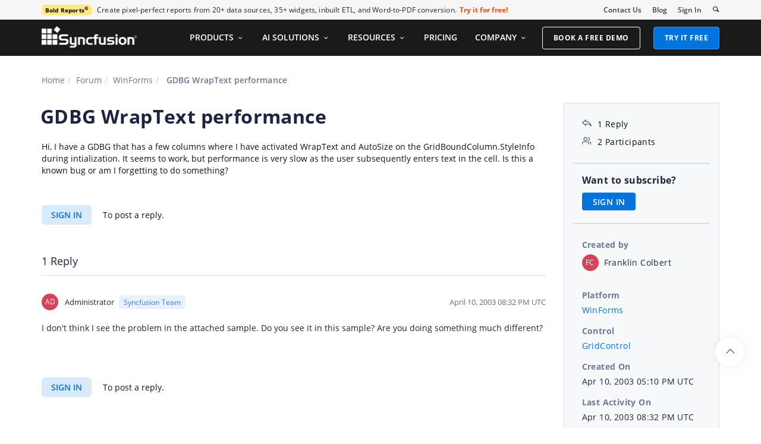

--- FILE ---
content_type: text/css
request_url: https://cdn.syncfusion.com/content/forum/Styles/icons/master/CustomForumIconsV1.css
body_size: 577
content:
@font-face {
    font-family: 'ForumCustomIcons';
    src:
    url('Fonts/ForumCustomIcons.ttf') format('truetype'),
    url('Fonts/ForumCustomIcons.woff') format('woff'),
    url('Fonts/ForumCustomIcons.eot') format('eot'),
    url('Fonts/ForumCustomIcons.svg?#ForumCustomIcons') format('svg');
    font-weight: normal;
    font-style: normal;
    font-display: swap;
    }
    
    [class^="sf-icon-forum-"], [class*=" sf-icon-forum-"] {
     font-family: 'ForumCustomIcons' !important;
    speak: none;
    font-size: 55px;
    font-style: normal;
    font-weight: normal;
    font-variant: normal;
    text-transform: none;
    line-height: 1;
    -webkit-font-smoothing: antialiased;
    -moz-osx-font-smoothing: grayscale;
    }
    
    .sf-icon-forum-Info:before { content: "\c701"; }
    .sf-icon-forum-Search:before { content: "\c702"; }
    .sf-icon-forum-Close:before { content: "\c703"; }
    .sf-icon-forum-Nav_First:before { content: "\c704"; }
    .sf-icon-forum-Delete:before { content: "\c705"; }
    .sf-icon-forum-Nav_up_single:before { content: "\c706"; }
    .sf-icon-forum-Circle_close:before { content: "\c707"; }
    .sf-icon-forum-Pin:before { content: "\c709"; }
    .sf-icon-forum-Nav_down_single:before { content: "\c70a"; }
    .sf-icon-forum-Nav_up:before { content: "\c70b"; }
    .sf-icon-forum-Column:before { content: "\c70c"; }
    .sf-icon-forum-Approved:before { content: "\c70d"; }
    .sf-icon-forum-Reply_2:before { content: "\c70e"; }
    .sf-icon-forum-Delete_1:before { content: "\c70f"; }
    .sf-icon-forum-Nav_down:before { content: "\c710"; }
    .sf-icon-forum-Nav_next:before { content: "\c713"; }
    .sf-icon-forum-Nav_previous:before { content: "\c714"; }
    .sf-icon-forum-DD_down:before { content: "\c715"; }
    .sf-icon-forum-Nav_last:before { content: "\c716"; }
    .sf-icon-forum-Attach:before { content: "\c717"; }
    .sf-icon-forum-Reply_1:before { content: "\c718"; }
    .sf-icon-forum-Copy:before { content: "\c71a"; }
    .sf-icon-forum-DD_right:before { content: "\c71b"; }
    .sf-icon-forum-Help:before { content: "\c71d"; }
    .sf-icon-forum-Link:before { content: "\c71f"; }
    .sf-icon-forum-Edit:before { content: "\c724"; }
    .sf-icon-forum-DD_up:before { content: "\c725"; }
    .sf-icon-forum-Add:before { content: "\c726"; }
    .sf-icon-forum-DD_left:before { content: "\c727"; }
    .sf-icon-forum-Group:before { content: "\c729"; }
    .sf-icon-forum-Full_screen:before { content: "\c72a"; }
    .sf-icon-forum-Refresh:before { content: "\c72b"; }
    .sf-icon-forum-Tick:before { content: "\c72c"; }
    .sf-icon-forum-Redo:before { content: "\c72e"; }
    .sf-icon-forum-View:before { content: "\c72f"; }
    .sf-icon-forum-Hide:before { content: "\c730"; }
    .sf-icon-forum-Reply:before { content: "\c731"; }
    .sf-icon-forum-Answered_1:before { content: "\c735"; }
    .sf-icon-forum-ArrowDown:before { content: "\c736"; }
    .sf-icon-forum-ArrowRight:before { content: "\c737"; }
    .sf-icon-forum-ArrowUp:before { content: "\c738"; }
    .sf-icon-forum-ArrowLeft:before { content: "\c739"; }
    .sf-icon-forum-Newest:before { content: "\c73a"; }
    .sf-icon-forum-Oldest:before { content: "\c73b"; }
    .sf-icon-forum-Warning:before { content: "\c73c"; }
    .sf-icon-forum-arrow-down-thin:before { content: "\c73d"; }
    .sf-icon-forum-arrow-left-thin:before { content: "\c73e"; }
    .sf-icon-forum-arrow-up-thin:before { content: "\c73f"; }
    .sf-icon-forum-arrow-right-thin:before { content: "\c740"; }

--- FILE ---
content_type: application/javascript
request_url: https://support.syncfusion.com/chatwidget-api/widget/v1/e4988a66-473b-4a33-8306-d856e02a1789
body_size: 3881
content:

this.bcSettings = this.bcSettings || {};
this.bcSettings = {"widgetId":"e4988a66-473b-4a33-8306-d856e02a1789","toJid":"agent_6@c999e160-c285-4d6c-bb55-8469d8857c68","api":"https://support.syncfusion.com/","chatServer":"wss://chat-server.bolddesk.com/ws","language":"","availableLanguage":[],"brandName":"Syncfusion","brandOptionId":282,"notificationAudioURL":"https://storage.googleapis.com/cdn-bolddesk/chat/asset/chat_notification.mp3","isKbEnabled":false,"isMultiLanguageEnabled":false,"satisfactionFeedback":null,"satisfactionSurveySetting":null,"version":"2.0"};
this.bcSettings.language = 'en-US';
(function () {
let cc = document.body.appendChild(Object.assign(document.createElement('div'), {id: 'boldchat-host'})).attachShadow({mode: 'open'}).appendChild(Object.assign(document.createElement('div'), {id: 'boldchat-container'}));
function le(t,o) {cc.appendChild(Object.assign(document.createElement(t), o));}
function lfs() {document.head.appendChild(Object.assign(document.createElement('link'), {rel: 'stylesheet', type: 'text/css', href:'https://cdn.bolddesk.com/chat/widget/static/6x94g28flksqir19ec4i/font-icon.css'}));}
const sy = ["https://cdn.bolddesk.com/chat/widget/static/6x94g28flksqir19ec4i/form.css", "https://cdn.bolddesk.com/chat/widget/static/6x94g28flksqir19ec4i/launcher.css", "https://storage.googleapis.com/cdn-bolddesk/css/highlightjs.min.css", "https://cdn.bolddesk.com/chat/widget/static/6x94g28flksqir19ec4i/bold-chat-widget.css", "https://cdn.bolddesk.com/chat/widget/static/6x94g28flksqir19ec4i/light-theme-definition.css"];
let i = 0, j = 0;
function osl() { i++;
(i === sy.length)&&function () {
const osftl = ["https://cdn.bolddesk.com/chat/widget/static/6x94g28flksqir19ec4i/uploader.js", "https://cdn.bolddesk.com/chat/widget/static/6x94g28flksqir19ec4i/emoji-picker.js", "https://cdn.bolddesk.com/chat/widget/static/6x94g28flksqir19ec4i/form.js", "https://cdn.bolddesk.com/chat/widget/static/6x94g28flksqir19ec4i/launcher.js"];
osftl.forEach((src) => {le('script',{ type: 'text/javascript', src, onload:osfl })});
if(osftl.length == 0){
const sl = ["https://cdn.bolddesk.com/chat/widget/static/6x94g28flksqir19ec4i/bold-chat-widget.js"];
sl.forEach((src) => {le('script',{ type: 'text/javascript', defer: true, src })});}}()}
const osftl = ["https://cdn.bolddesk.com/chat/widget/static/6x94g28flksqir19ec4i/uploader.js", "https://cdn.bolddesk.com/chat/widget/static/6x94g28flksqir19ec4i/emoji-picker.js", "https://cdn.bolddesk.com/chat/widget/static/6x94g28flksqir19ec4i/form.js", "https://cdn.bolddesk.com/chat/widget/static/6x94g28flksqir19ec4i/launcher.js"];
function osfl() { j++;
(j === osftl.length)&&function () {
const ls = ["https://cdn.bolddesk.com/chat/widget/static/6x94g28flksqir19ec4i/bold-chat-widget.js"];
ls.forEach((src) => {le('script',{ type: 'text/javascript', defer: true, src  })});}()}
lfs();
sy.forEach((s) => {le('link', { rel: 'stylesheet', type: 'text/css', href: s, onload:osl })});
le('style', { innerHTML : `#boldchat-container {${Object.entries(JSON.parse('{"--brand-25":"#e2edfe","--brand-50":"#ddeafe","--brand-100":"#d3e4fd","--brand-200":"#bad5fc","--brand-300":"#9dc3fb","--brand-400":"#7badf9","--brand-500":"#4f92f8","--brand-600":"#0F6BF5","--brand-700":"#095edc","--brand-800":"#084fba","--brand-900":"#05347a","--brand-950":"#042558","--actioncolor-25":"#e2edfe","--actioncolor-50":"#ddeafe","--actioncolor-100":"#d3e4fd","--actioncolor-200":"#bad5fc","--actioncolor-300":"#9dc3fb","--actioncolor-400":"#7badf9","--actioncolor-500":"#4f92f8","--actioncolor-600":"#0F6BF5","--actioncolor-700":"#095edc","--actioncolor-800":"#084fba","--actioncolor-900":"#05347a","--actioncolor-950":"#042558","--stickybuttoncolor-600":"#444ce7","--stickybuttoncolor-700":"#2f38e4","--color-bc-text-primary-on-brand":"#ffffff","--color-bc-actioncolor-primary-fg":"#ffffff","--color-bc-stickybuttoncolor-primary-fg":"#ffffff"}')).map(cc => `${cc[0]}: ${cc[1]}`).join('; ')}} ;` });
le('script', { innerHTML: `` });
})();